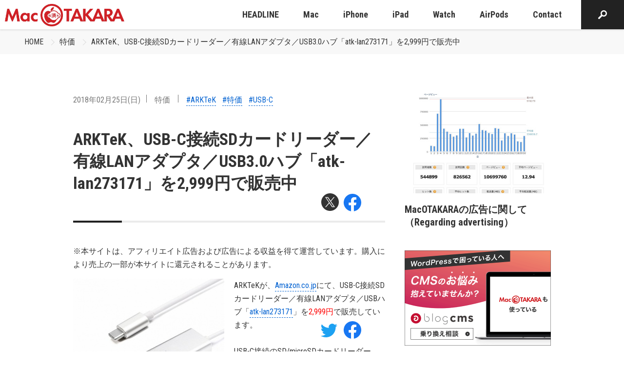

--- FILE ---
content_type: text/html; charset=utf-8
request_url: https://www.google.com/recaptcha/api2/aframe
body_size: 268
content:
<!DOCTYPE HTML><html><head><meta http-equiv="content-type" content="text/html; charset=UTF-8"></head><body><script nonce="yZTM-VO7zW50K2_5c651Tw">/** Anti-fraud and anti-abuse applications only. See google.com/recaptcha */ try{var clients={'sodar':'https://pagead2.googlesyndication.com/pagead/sodar?'};window.addEventListener("message",function(a){try{if(a.source===window.parent){var b=JSON.parse(a.data);var c=clients[b['id']];if(c){var d=document.createElement('img');d.src=c+b['params']+'&rc='+(localStorage.getItem("rc::a")?sessionStorage.getItem("rc::b"):"");window.document.body.appendChild(d);sessionStorage.setItem("rc::e",parseInt(sessionStorage.getItem("rc::e")||0)+1);localStorage.setItem("rc::h",'1762298560747');}}}catch(b){}});window.parent.postMessage("_grecaptcha_ready", "*");}catch(b){}</script></body></html>

--- FILE ---
content_type: application/javascript
request_url: https://www.macotakara.jp/themes/utsuwa/dest/bundle.js?date=20220720095348
body_size: 7278
content:
!function(){"use strict";var e,t,n,r,a,o={3457:function(e,t,n){var r=n(2285),a=n.n(r),o=n(6856),i=n(9481),l=n.n(i),u=n(9755),c=n.n(u),s=(n(9154),n(7042),n(4747),n(6797)),d=n.n(s),f=(n(6337),n(9826),n(2137)),h=(n(4603),n(4916),n(9714),n(6992),n(1539),n(8674),n(8783),n(3948),n(4723),n(8309),n(7757)),v=n.n(h),p=(n(9601),n(7059)),m=n.n(p),g=function(e,t){m()(e,Object.assign({rootMargin:"10px 0px",threshold:.1,loaded:function(e){e.addEventListener("load",(function(){if("IMG"===e.tagName){var t=new Image;t.onload=function(){e.classList.add("loaded")},t.src=e.getAttribute("src")}else e.classList.add("loaded")})),setTimeout((function(){e.classList.add("loading")}),100)}},t)).observe()},F=function(e,t,n){m()(e,{loaded:function(e){t(e)&&n(e)}}).observe(),[].forEach.call(document.querySelectorAll(e),(function(e){t(e)||n(e)}))},y=function(e){var t=function(e){e.returnValue="入力途中のデータがあります"};window.addEventListener("beforeunload",t,!1),e.length>0&&[].forEach.call(e,(function(e){e.addEventListener("submit",(function(){window.removeEventListener("beforeunload",t,!1)}))}))},b=n(2618),w=n.n(b),A=function(e,t){var n=e.querySelectorAll(t);n.length>0&&[].forEach.call(n,(function(e){var t=e.getAttribute("href");t&&e.addEventListener("click",(function(){t.length>1?w()(t,{offset:0,ease:"in-out-quad",duration:800}):w()(document.querySelector("body"),{offset:0,ease:"in-out-quad",duration:800})}))}))},x=n(6610),k=n(5991),C=(n(5306),n(7327),{isFunction:function(e){return"function"==typeof C[e]},required:function(e){return!!e},minlength:function(e,t){return!e||parseInt(t,10)<=String(e).length},maxlength:function(e,t){return!e||parseInt(t,10)>=String(e).length},min:function(e,t){return!e||parseInt(t,10)<=parseInt(e,10)},max:function(e,t){return!e||parseInt(t,10)>=parseInt(e,10)},regex:function(e,t){if(!e)return!0;var n="",r=t;return t.match(/^@(.*)@([igm]*)$/)&&(r=RegExp.$1,n=RegExp.$2),new RegExp(r,n).test(e)},regexp:function(e,t){return this.regex(e,t)},digits:function(e){return!e||e===String(parseInt(e,10))},equalTo:function(e,t){return e===$(':input[name="'.concat(t,'"]')).val()},katakana:function(e){return!e||!!e.match(/^[ァ-ヾー]+$/)},hiragana:function(e){return!e||!!e.match(/^[ぁ-ゞー]+$/)},all_justChecked:function(e,t){return parseInt(t,10)===e.size()},all_minChecked:function(e,t){return parseInt(t,10)<=e.size()},all_maxChecked:function(e,t){return parseInt(t,10)>=e.size()},dates:function(e){return!e||/^[sS]{1,2}(\d{2})\W{1}\d{1,2}\W{1}\d{0,2}$|^[hH]{1}(\d{1,2})\W{1}\d{1,2}\W{1}\d{0,2}$|^\d{1,2}$|^\d{1,2}\W{1}\d{1,2}$|^\d{2,4}\W{1}\d{1,2}\W{1}\d{0,2}$|^\d{4}\d{2}\d{2}/.test(e)},times:function(e){return!e||/^\d{1,2}$|^\d{1,2}\W{1}\d{1,2}$|^\d{1,2}\W{1}\d{1,2}\W{1}\d{1,2}$|^\d{2}\d{2}\d{2}/.test(e)},url:function(e){return!e||/^(https?|ftp):\/\/(((([a-z]|\d|-|\.|_|~|[\u00A0-\uD7FF\uF900-\uFDCF\uFDF0-\uFFEF])|(%[\da-f]{2})|[!\$&'\(\)\*\+,;=]|:)*@)?(((\d|[1-9]\d|1\d\d|2[0-4]\d|25[0-5])\.(\d|[1-9]\d|1\d\d|2[0-4]\d|25[0-5])\.(\d|[1-9]\d|1\d\d|2[0-4]\d|25[0-5])\.(\d|[1-9]\d|1\d\d|2[0-4]\d|25[0-5]))|((([a-z]|\d|[\u00A0-\uD7FF\uF900-\uFDCF\uFDF0-\uFFEF])|(([a-z]|\d|[\u00A0-\uD7FF\uF900-\uFDCF\uFDF0-\uFFEF])([a-z]|\d|-|\.|_|~|[\u00A0-\uD7FF\uF900-\uFDCF\uFDF0-\uFFEF])*([a-z]|\d|[\u00A0-\uD7FF\uF900-\uFDCF\uFDF0-\uFFEF])))\.)+(([a-z]|[\u00A0-\uD7FF\uF900-\uFDCF\uFDF0-\uFFEF])|(([a-z]|[\u00A0-\uD7FF\uF900-\uFDCF\uFDF0-\uFFEF])([a-z]|\d|-|\.|_|~|[\u00A0-\uD7FF\uF900-\uFDCF\uFDF0-\uFFEF])*([a-z]|[\u00A0-\uD7FF\uF900-\uFDCF\uFDF0-\uFFEF])))\.?)(:\d*)?)(\/((([a-z]|\d|-|\.|_|~|[\u00A0-\uD7FF\uF900-\uFDCF\uFDF0-\uFFEF])|(%[\da-f]{2})|[!\$&'\(\)\*\+,;=]|:|@)+(\/(([a-z]|\d|-|\.|_|~|[\u00A0-\uD7FF\uF900-\uFDCF\uFDF0-\uFFEF])|(%[\da-f]{2})|[!\$&'\(\)\*\+,;=]|:|@)*)*)?)?(\?((([a-z]|\d|-|\.|_|~|[\u00A0-\uD7FF\uF900-\uFDCF\uFDF0-\uFFEF])|(%[\da-f]{2})|[!\$&'\(\)\*\+,;=]|:|@)|[\uE000-\uF8FF]|\/|\?)*)?(\#((([a-z]|\d|-|\.|_|~|[\u00A0-\uD7FF\uF900-\uFDCF\uFDF0-\uFFEF])|(%[\da-f]{2})|[!\$&'\(\)\*\+,;=]|:|@)|\/|\?)*)?$/i.test(e)},email:function(e){return!e||/^(?:(?:(?:(?:[a-zA-Z0-9_!#\$\%&'*+/=?\^`{}~|\-]+)(?:\.(?:[a-zA-Z0-9_!#\$\%&'*+/=?\^`{}~|\-]+))*)|(?:"(?:\\[^\r\n]|[^\\"])*")))\@(?:(?:(?:(?:[a-zA-Z0-9_!#\$\%&'*+/=?\^`{}~|\-]+)(?:\.(?:[a-zA-Z0-9_!#\$\%&'*+/=?\^`{}~|\-]+))*)|(?:\[(?:\\\S|[\x21-\x5a\x5e-\x7e])*\])))$/.test(e)},filesize:function(e,t,n){return!n||!n.files||n.files.length<1||!(n.files[0].size>1024*t)}}),E=C,S=function(){function e(t){(0,x.Z)(this,e),this.validators=[],this.checked=[],this.extract(t),this.setValidator(t)}return(0,k.Z)(e,[{key:"setValidator",value:function(t){var n=this,r=e.getInput(t);[].forEach.call(r,(function(t){var r=t.getAttribute("name");if(r){r=r.replace(/\[[\d]*\]/,"");var a=function(){var a=n.validators[r],o=t.getAttribute("name").match(/\[([\d]+)\]/),i=!0,l=!1;o&&(l=o[1]),a&&a.length>0&&a.forEach((function(n){if(n&&n.validator&&E.isFunction(n.validator)&&"all_"!==n.validator.substring(0,4)){var r=!0;if(n.number=parseInt(l,10),"checkbox"===n.type||"radio"===n.type){if("required"!==n.validator)return;var a=!1,o=document.querySelectorAll('[name^="'.concat(n.field,'"]'));[].forEach.call(o,(function(e){e.checked&&(a=!0)})),r=a}else r=E[n.validator](t.value,n.arg,t);e.label(n,r),i=i&&r}})),e.toggleClass(r,i)};t.addEventListener("blur",a),t.addEventListener("input",a),t.addEventListener("change",a)}}))}},{key:"all",value:function(t){var n=this,r=e.getInput(t),a=!0;return this.checked.forEach((function(t){var n=Array.prototype.filter.call(r,(function(e){return e.getAttribute("name")===t.field||e.getAttribute("name")==="".concat(t.field,"[]")})),o=E[t.validator](n,t.arg);e.label(t,o),a=a&&o})),[].forEach.call(r,(function(t){var r=t.getAttribute("name");if(r){r=r.replace(/\[[\d]*\]/,"");var o=n.validators[r],i=!0;o&&o.length>0&&o.forEach((function(n){if(n&&n.validator&&E.isFunction(n.validator)&&"all_"!==n.validator.substring(0,4)){var r=!0;if("checkbox"===n.type||"radio"===n.type){if("required"!==n.validator)return;var a=!1,o=document.querySelectorAll('[name^="'.concat(n.field,'"]'));[].forEach.call(o,(function(e){e.checked&&(a=!0)})),r=a}else r=E[n.validator](t.value,n.arg,t);var l=t.getAttribute("name").match(/\[([\d]+)\]/);l&&(n.number=parseInt(l[1],10)),e.label(n,r),i=i&&r}})),e.toggleClass(r,i),a=a&&i}})),!!a}},{key:"extract",value:function(t){var n=this,r=e.getInput(t);[].forEach.call(r,(function(e){if(e.name.match(/^(.*):(validator|v)#(.*)$/)){var t=RegExp.$1,r={field:t,validator:RegExp.$3,arg:e.value,id:e.getAttribute("id"),type:document.querySelector('[name^="'.concat(t,'"]')).getAttribute("type"),number:-1};"all_"===r.validator.substring(0,4)&&n.checked.push(r),n.validators[t]||(n.validators[t]=[]),n.validators[t].push(r)}}))}}],[{key:"getInput",value:function(e){return e.querySelectorAll("input:not(:disabled),button:not(:disabled),select:not(:disabled),textarea:not(:disabled)")}},{key:"label",value:function(e,t){var n,r=document.querySelectorAll('[data-validator-label="'.concat(e.id,'"]'));r.length<1&&(n=document.querySelector('label[for="'.concat(e.id,'"]'))),1===r.length&&(n=document.querySelector('[data-validator-label="'.concat(e.id,'"]'))),r.length>1&&e.number>-1&&(n=r[e.number]),n&&(n.classList.remove("validator-result-"),n.classList.remove("validator-result-0"),n.classList.remove("validator-result-1"),n.classList.add("validator-result-".concat(t?"1":"0")))}},{key:"toggleClass",value:function(e,t){var n="valid",r="invalid",a=document.querySelectorAll('[data-validator="'.concat(e,'"]'));a.length>0&&[].forEach.call(a,(function(e){t?(e.classList.remove(r),e.classList.add(n)):(e.classList.remove(n),e.classList.add(r))}))}}]),e}(),j=function(e){E.isFunction(!1);var t=new S(e);e.addEventListener("submit",(function(n){t.all(e)||n.preventDefault()}))},q="stay",D=function(e,t){var n=function(e){if("a",((t=e).matches||t.matchesSelector||t.msMatchesSelector||t.mozMatchesSelector||t.webkitMatchesSelector||t.oMatchesSelector).call(t,"a"))return e.getAttribute("href");var t,n=e.querySelectorAll("a");return 0!==n.length&&n[0].getAttribute("href")}(e),r=document.location.href;n&&(n=n.replace(/https?/,""),r=r.replace(/https?/,""),"part"===t?0!==r.indexOf(n)&&0!==encodeURI(r).indexOf(n)||e.classList.add(q):"full"===t&&(r!==n&&encodeURI(r)!==n||e.classList.add(q)))};window.root="/",void 0===window.ACMS?(window.dispatch=function(e){!function(e,t){a()((0,f.Z)(v().mark((function t(){var n;return v().wrap((function(t){for(;;)switch(t.prev=t.next){case 0:"form.js-validator",(n=e.querySelectorAll("form.js-validator")).length>0&&[].forEach.call(n,(function(e){j(e)}));case 3:case"end":return t.stop()}}),t)}))))}(e),function(e){a()((function(){!function(e,t){var n=e.querySelectorAll(".js-link_match_location");n.length>0&&[].forEach.call(n,(function(e){D(e,"part")}))}(e),function(e,t){var n=e.querySelectorAll(".js-link_match_location-full");n.length>0&&[].forEach.call(n,(function(e){D(e,"full")}))}(e),function(e,t){var n=e.querySelectorAll(".js-link_match_location-contain");n.length>0&&[].forEach.call(n,(function(e){-1!==document.location.pathname.indexOf(e.getAttribute("data-match"))&&e.classList.add(q)}))}(e)}))}(e),function(e){var t=e.querySelectorAll('a:not([target]):not([href^="javascript"]):not([href^="tel"])'),n=new RegExp("".concat(window.location.hostname,"(:\\d+)*"));[].forEach.call(t,(function(e){var t=e.getAttribute("href");n.exec(t)||/^(https?)?:/.test(t)&&(e.setAttribute("target","_blank"),e.setAttribute("rel","noopener noreferrer"))}))}(e),function(e,t){a()((0,f.Z)(v().mark((function t(){var n;return v().wrap((function(t){for(;;)switch(t.prev=t.next){case 0:n=".scrollTo",e.querySelector(n)&&A(e,n);case 3:case"end":return t.stop()}}),t)}))))}(e),function(e){var t=arguments.length>1&&void 0!==arguments[1]?arguments[1]:"";a()((0,f.Z)(v().mark((function n(){var r,a;return v().wrap((function(n){for(;;)switch(n.prev=n.next){case 0:r=t||".js-unload_alert",(a=e.querySelectorAll(r)).length>0&&y(a);case 3:case"end":return n.stop()}}),n)}))))}(e),function(e){var t=arguments.length>1&&void 0!==arguments[1]?arguments[1]:"",r=arguments.length>2&&void 0!==arguments[2]?arguments[2]:{};a()((0,f.Z)(v().mark((function a(){var o,i;return v().wrap((function(a){for(;;)switch(a.prev=a.next){case 0:if(o=t||"a[data-rel^=SmartPhoto],.js-smartphoto",!((i=e.querySelectorAll(o)).length>0)){a.next=8;break}return a.next=5,n.e(704).then(n.bind(n,218));case 5:(0,a.sent.default)(i,r);case 8:case"end":return a.stop()}}),a)}))))}(e),function(e){var t=arguments.length>1&&void 0!==arguments[1]?arguments[1]:"",n=arguments.length>2&&void 0!==arguments[2]?arguments[2]:{};a()((function(){var r=t||".js-lazy-load";e.querySelector(r)&&g(r,n)}))}(e),a()((function(){F(".js-lazy-contents",(function(){return!0}),(function(e){var t=e.getAttribute("data-type");if(t){var n=document.createElement(t);e.attributes.forEach((function(e){var t=e.name.match(/^data-(.*)/);t&&"type"!==t[1]&&(n[t[1]]=e.value)})),e.appendChild(n)}}))})),function(e){var t=arguments.length>1&&void 0!==arguments[1]?arguments[1]:"",r=arguments.length>2&&void 0!==arguments[2]?arguments[2]:{};a()((0,f.Z)(v().mark((function a(){var o,i;return v().wrap((function(a){for(;;)switch(a.prev=a.next){case 0:if(o=t||".js-modal-video",!((i=e.querySelectorAll(o)).length>0)){a.next=8;break}return a.next=5,n.e(612).then(n.bind(n,7753));case 5:(0,a.sent.default)(i,r);case 8:case"end":return a.stop()}}),a)}))))}(e),function(e){a()((0,f.Z)(v().mark((function t(){var r,a;return v().wrap((function(t){for(;;)switch(t.prev=t.next){case 0:if(!e.querySelector(".js-scroll-hint")&&!e.querySelector(".js-table-unit-scroll-hint")){t.next=7;break}return t.next=3,n.e(906).then(n.bind(n,9533));case 3:r=t.sent,(a=r.default)(".js-scroll-hint",{}),a(".js-table-unit-scroll-hint",{applyToParents:!0});case 7:case"end":return t.stop()}}),t)}))))}(e),function(e){var t=arguments.length>1&&void 0!==arguments[1]?arguments[1]:"";a()((0,f.Z)(v().mark((function r(){var a;return v().wrap((function(r){for(;;)switch(r.prev=r.next){case 0:a=t||".js-open-street-map",e.querySelectorAll(a).length>0&&F(a,(function(e){return"true"===e.getAttribute("data-lazy")}),function(){var e=(0,f.Z)(v().mark((function e(t){return v().wrap((function(e){for(;;)switch(e.prev=e.next){case 0:return e.next=2,n.e(979).then(n.bind(n,8230));case 2:(0,e.sent.default)(t);case 5:case"end":return e.stop()}}),e)})));return function(){return e.apply(this,arguments)}}());case 3:case"end":return r.stop()}}),r)}))))}(e),function(e){var t=arguments.length>1&&void 0!==arguments[1]?arguments[1]:"";a()((0,f.Z)(v().mark((function r(){var a;return v().wrap((function(r){for(;;)switch(r.prev=r.next){case 0:a=t||".js-pdf-viewer",e.querySelectorAll(a).length>0&&F(a,(function(){return!0}),function(){var e=(0,f.Z)(v().mark((function e(t){return v().wrap((function(e){for(;;)switch(e.prev=e.next){case 0:return e.next=2,n.e(58).then(n.bind(n,4713));case 2:(0,e.sent.default)(t);case 5:case"end":return e.stop()}}),e)})));return function(){return e.apply(this,arguments)}}());case 3:case"end":return r.stop()}}),r)}))))}(e)},document.querySelector(".js-outline")&&new o.Z(".js-outline").makeList(".js-outline-yield",{link:!0,listType:"ol",listClassName:"outline-list",itemClassName:"outline-item",linkClassName:"scrollTo",anchorName:"heading-$1",levelLimit:"3",exceptClass:"js-except"}),window.dispatch(document)):ACMS.Ready((function(){ACMS.Config.LiteEditorConf.btnOptions=[{label:"リンク",tag:"a",className:"",sampleText:"リンクテキスト"},{label:"赤色",tag:"em",className:"",sampleText:""},{label:"重要",tag:"strong",className:"",sampleText:""}]})),$("html").removeClass("no-js").addClass("js"),a()((function(){d()("img.entry-header-visual-img");var e=document.querySelectorAll(".js-animation"),t=Array.prototype.slice.call(e,0);function n(e){Array.prototype.slice.call(e,0).forEach((function(e){e.isIntersecting&&e.target.classList.add("is-show")}))}var r=new IntersectionObserver(n,{root:null,rootMargin:"10% 0px -10% 0px",threshold:0});t.forEach((function(e){r.observe(e)}));var a=document.querySelectorAll(".js-animation-row"),o=Array.prototype.slice.call(a,0),i=new IntersectionObserver(n,{root:null,rootMargin:"10% 0px -10% 0px",threshold:0});o.forEach((function(e){i.observe(e)}))})),a()((function(){var e=document.querySelectorAll(".js-animation"),t=Array.prototype.slice.call(e,0);function n(e){Array.prototype.slice.call(e,0).forEach((function(e){e.isIntersecting&&e.target.classList.add("is-show")}))}var r=new IntersectionObserver(n,{root:null,rootMargin:"10% 0px -10% 0px",threshold:0});t.forEach((function(e){r.observe(e)}));var a=document.querySelectorAll(".js-animation-row"),o=Array.prototype.slice.call(a,0),i=new IntersectionObserver(n,{root:null,rootMargin:"10% 0px -10% 0px",threshold:0});o.forEach((function(e){i.observe(e)}))})),a()((function(){c()(".js-carousel-news").slick({dots:!0,infinite:!0,slidesToShow:3,slidesToScroll:3,responsive:[{breakpoint:768,settings:{centerMode:!0,centerPadding:"40px",slidesToShow:2}},{breakpoint:480,settings:{centerMode:!0,centerPadding:"10px",slidesToShow:1}}]})})),$.fn.delayAddClass=function(e,t){return $(this).delay(t).queue((function(t){$(this).addClass(e),t()}))},$.fn.delayRemoveClass=function(e,t){return $(this).delay(t).queue((function(t){$(this).removeClass(e),t()}))},a()((function(){var e=document.documentElement.clientWidth;$(".global-nav-list .global-nav-list").each((function(){$(this).children().length>3&&$(this).addClass("has-gt3-children");var t=$(this).parent().offset().left+$(this).outerWidth();t>e&&$(this).css({left:"".concat(e-t,"px")})})),$(".filter-container").css("width",e);var t=$(".js-mobile-nav-btn"),n=$(".js-mobile-nav");$(t).click((function(){$("body").toggleClass("is-locked"),"true"===$(t).attr("aria-expanded")?($(t).attr("aria-expanded",!1),$(n).delayRemoveClass("is-opened",1).delayRemoveClass("is-active",100)):($(t).attr("aria-expanded",!0),$(n).delayAddClass("is-active",1).delayAddClass("is-opened",100)),$(n).find('[href*="#"]').click((function(){$(t).attr("aria-expanded",!1),$(n).delayRemoveClass("is-opened",1).delayRemoveClass("is-active",100),$("body").removeClass("is-locked")}))})),$(".global-nav-mobile-link").each((function(){$(this).next().hasClass("global-nav-mobile-group")&&($(this).parent().clone().prependTo($(this).next()),$(this).parent().addClass("is-expand"))})),$(n).find(".is-expand > a").click((function(e){e.preventDefault(),$(this).next().fadeToggle(),$(this).find(".icon-expand").toggleClass("is-close")}))})),a()((function(){$.fn.delayAddClass=function(e,t){return $(this).delay(t).queue((function(t){$(this).addClass(e),t()}))},$.fn.delayRemoveClass=function(e,t){return $(this).delay(t).queue((function(t){$(this).removeClass(e),t()}))},$(window).on("load scroll",(function(){!function(){var e=$(".js-sticky-area"),t=$(".js-sticky");if(e.length&&t.length){t.width(e.width());var n=e.offset().top,r=e.height()+e.offset().top,a=$(window).scrollTop(),o=$(window).height();a<n-o||a>r-o?t.delayRemoveClass("is-show",1).delayRemoveClass("is-active",20):t.delayAddClass("is-active",1).delayAddClass("is-show",10)}}()})),$(".js-pretty-scroll").length>0&&new(l())(".js-pretty-scroll",{container:".js-pretty-scroll-container",breakpoint:767,offsetTop:20,offsetBottom:20,condition:function(){return!0}})}))}},i={};function l(e){var t=i[e];if(void 0!==t)return t.exports;var n=i[e]={exports:{}};return o[e].call(n.exports,n,n.exports,l),n.exports}l.m=o,e=[],l.O=function(t,n,r,a){if(!n){var o=1/0;for(c=0;c<e.length;c++){n=e[c][0],r=e[c][1],a=e[c][2];for(var i=!0,u=0;u<n.length;u++)(!1&a||o>=a)&&Object.keys(l.O).every((function(e){return l.O[e](n[u])}))?n.splice(u--,1):(i=!1,a<o&&(o=a));i&&(e.splice(c--,1),t=r())}return t}a=a||0;for(var c=e.length;c>0&&e[c-1][2]>a;c--)e[c]=e[c-1];e[c]=[n,r,a]},l.n=function(e){var t=e&&e.__esModule?function(){return e.default}:function(){return e};return l.d(t,{a:t}),t},l.d=function(e,t){for(var n in t)l.o(t,n)&&!l.o(e,n)&&Object.defineProperty(e,n,{enumerable:!0,get:t[n]})},l.f={},l.e=function(e){return Promise.all(Object.keys(l.f).reduce((function(t,n){return l.f[n](e,t),t}),[]))},l.u=function(e){return{58:"pdf-preview",148:"post-include",189:"date-picker",507:"focused-image",612:"modal-video",704:"smart-photo",906:"scroll-hint",939:"google-map",979:"open-street-map"}[e]+".chunk.js?date=1658277223908"},l.miniCssF=function(e){return{189:"date-picker",612:"modal-video",704:"smart-photo",906:"scroll-hint",979:"open-street-map"}[e]+".chunk.css?date=1658277223908"},l.g=function(){if("object"==typeof globalThis)return globalThis;try{return this||new Function("return this")()}catch(e){if("object"==typeof window)return window}}(),l.o=function(e,t){return Object.prototype.hasOwnProperty.call(e,t)},t={},n="utsuwa:",l.l=function(e,r,a,o){if(t[e])t[e].push(r);else{var i,u;if(void 0!==a)for(var c=document.getElementsByTagName("script"),s=0;s<c.length;s++){var d=c[s];if(d.getAttribute("src")==e||d.getAttribute("data-webpack")==n+a){i=d;break}}i||(u=!0,(i=document.createElement("script")).charset="utf-8",i.timeout=120,l.nc&&i.setAttribute("nonce",l.nc),i.setAttribute("data-webpack",n+a),i.src=e),t[e]=[r];var f=function(n,r){i.onerror=i.onload=null,clearTimeout(h);var a=t[e];if(delete t[e],i.parentNode&&i.parentNode.removeChild(i),a&&a.forEach((function(e){return e(r)})),n)return n(r)},h=setTimeout(f.bind(null,void 0,{type:"timeout",target:i}),12e4);i.onerror=f.bind(null,i.onerror),i.onload=f.bind(null,i.onload),u&&document.head.appendChild(i)}},l.r=function(e){"undefined"!=typeof Symbol&&Symbol.toStringTag&&Object.defineProperty(e,Symbol.toStringTag,{value:"Module"}),Object.defineProperty(e,"__esModule",{value:!0})},l.p="/themes/utsuwa/dest/",r=function(e){return new Promise((function(t,n){var r=l.miniCssF(e),a=l.p+r;if(function(e,t){for(var n=document.getElementsByTagName("link"),r=0;r<n.length;r++){var a=(i=n[r]).getAttribute("data-href")||i.getAttribute("href");if("stylesheet"===i.rel&&(a===e||a===t))return i}var o=document.getElementsByTagName("style");for(r=0;r<o.length;r++){var i;if((a=(i=o[r]).getAttribute("data-href"))===e||a===t)return i}}(r,a))return t();!function(e,t,n,r){var a=document.createElement("link");a.rel="stylesheet",a.type="text/css",a.onerror=a.onload=function(o){if(a.onerror=a.onload=null,"load"===o.type)n();else{var i=o&&("load"===o.type?"missing":o.type),l=o&&o.target&&o.target.href||t,u=new Error("Loading CSS chunk "+e+" failed.\n("+l+")");u.code="CSS_CHUNK_LOAD_FAILED",u.type=i,u.request=l,a.parentNode.removeChild(a),r(u)}},a.href=t,document.head.appendChild(a)}(e,a,t,n)}))},a={296:0},l.f.miniCss=function(e,t){a[e]?t.push(a[e]):0!==a[e]&&{189:1,612:1,704:1,906:1,979:1}[e]&&t.push(a[e]=r(e).then((function(){a[e]=0}),(function(t){throw delete a[e],t})))},function(){var e={296:0};l.f.j=function(t,n){var r=l.o(e,t)?e[t]:void 0;if(0!==r)if(r)n.push(r[2]);else{var a=new Promise((function(n,a){r=e[t]=[n,a]}));n.push(r[2]=a);var o=l.p+l.u(t),i=new Error;l.l(o,(function(n){if(l.o(e,t)&&(0!==(r=e[t])&&(e[t]=void 0),r)){var a=n&&("load"===n.type?"missing":n.type),o=n&&n.target&&n.target.src;i.message="Loading chunk "+t+" failed.\n("+a+": "+o+")",i.name="ChunkLoadError",i.type=a,i.request=o,r[1](i)}}),"chunk-"+t,t)}},l.O.j=function(t){return 0===e[t]};var t=function(t,n){var r,a,o=n[0],i=n[1],u=n[2],c=0;for(r in i)l.o(i,r)&&(l.m[r]=i[r]);for(u&&u(l),t&&t(n);c<o.length;c++)a=o[c],l.o(e,a)&&e[a]&&e[a][0](),e[o[c]]=0;l.O()},n=self.webpackChunkutsuwa=self.webpackChunkutsuwa||[];n.forEach(t.bind(null,0)),n.push=t.bind(null,n.push.bind(n))}();var u=l.O(void 0,[736],(function(){return l(3457)}));u=l.O(u)}();

--- FILE ---
content_type: image/svg+xml
request_url: https://www.macotakara.jp/media/001/202206/icon-facebook.svg
body_size: 274
content:
<svg height="25.232" viewBox="0 0 25.386 25.232" width="25.386" xmlns="http://www.w3.org/2000/svg"><path d="m25.386 12.693a12.693 12.693 0 1 0 -14.676 12.539v-8.87h-3.223v-3.669h3.223v-2.793c0-3.181 1.895-4.938 4.794-4.938a19.519 19.519 0 0 1 2.841.248v3.12h-1.6a1.834 1.834 0 0 0 -2.068 1.982v2.381h3.523l-.563 3.669h-2.961v8.87a12.7 12.7 0 0 0 10.71-12.539z" fill="#313131"/></svg>